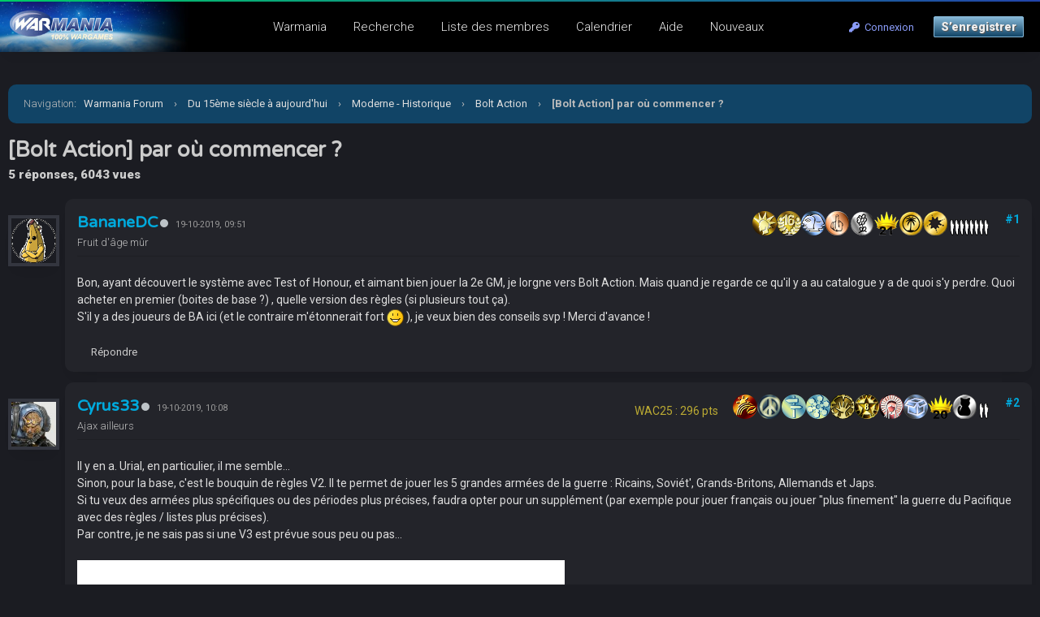

--- FILE ---
content_type: text/html; charset=UTF-8
request_url: https://www.warmania.com/forum/showthread.php?tid=6534&pid=149499
body_size: 11031
content:
<!DOCTYPE html PUBLIC "-//W3C//DTD XHTML 1.0 Transitional//EN" "http://www.w3.org/TR/xhtml1/DTD/xhtml1-transitional.dtd"><!-- start: showthread -->
<html xml:lang="fr" lang="fr" xmlns="http://www.w3.org/1999/xhtml">
<head>
<title>[Bolt Action] par où commencer ?</title>
<!-- start: headerinclude -->
<meta name="viewport" content="width=device-width, initial-scale=1.0">
<link rel="alternate" type="application/rss+xml" title="Derniers sujets (RSS 2.0)" href="https://warmania.com/forum/syndication.php" />
<link rel="alternate" type="application/atom+xml" title="Derniers sujets (Atom 1.0)" href="https://warmania.com/forum/syndication.php?type=atom1.0" />
<meta http-equiv="Content-Type" content="text/html; charset=UTF-8" />
<meta http-equiv="Content-Script-Type" content="text/javascript" />
<script type="text/javascript" src="https://warmania.com/forum/jscripts/jquery.js?ver=1820"></script>
<script type="text/javascript" src="https://warmania.com/forum/jscripts/jquery.plugins.min.js?ver=1820"></script>
<script type="text/javascript" src="https://warmania.com/forum/jscripts/general.js?ver=1820"></script>
<link type="text/css" rel="stylesheet" href="https://warmania.com/forum/cache/themes/theme11/global.css?t=1729081423" />
<link type="text/css" rel="stylesheet" href="https://warmania.com/forum/cache/themes/theme1/star_ratings.css?t=1751445979" />
<link type="text/css" rel="stylesheet" href="https://warmania.com/forum/cache/themes/theme11/showthread.css?t=1642343961" />
<link type="text/css" rel="stylesheet" href="https://warmania.com/forum/cache/themes/theme11/css3.css?t=1642522687" />
<link type="text/css" rel="stylesheet" href="https://warmania.com/forum/cache/themes/theme11/extra.css?t=1653637159" />
<link type="text/css" rel="stylesheet" href="https://warmania.com/forum/cache/themes/theme11/responsive.css?t=1727201088" />
<link type="text/css" rel="stylesheet" href="https://warmania.com/forum/cache/themes/theme11/spoiler.css?t=1654597347" />

<link rel="stylesheet" href="https://use.fontawesome.com/releases/v5.8.1/css/all.css" integrity="sha384-50oBUHEmvpQ+1lW4y57PTFmhCaXp0ML5d60M1M7uH2+nqUivzIebhndOJK28anvf" crossorigin="anonymous">
<link rel="preconnect" href="https://fonts.googleapis.com">
<link rel="preconnect" href="https://fonts.gstatic.com" crossorigin>
<link href="https://fonts.googleapis.com/css2?family=Roboto:ital,wght@0,100;0,300;0,400;0,500;0,700;0,900;1,100;1,300;1,400;1,500;1,700;1,900&display=swap" rel="stylesheet">
<link href="https://fonts.googleapis.com/css2?family=Varela+Round&display=swap" rel="stylesheet">
<script type="text/javascript">
<!--
	lang.unknown_error = "Une erreur inconnue s’est produite.";

	lang.select2_match = "Un résultat est disponible, appuyez sur entrée pour le sélectionner.";
	lang.select2_matches = "{1} résultats sont disponibles, utilisez les flèches haut et bas pour naviguer.";
	lang.select2_nomatches = "Pas de résultat";
	lang.select2_inputtooshort_single = "Entrez un ou plusieurs caractères";
	lang.select2_inputtooshort_plural = "Entrez {1} caractères ou plus";
	lang.select2_inputtoolong_single = "Supprimez un caractère";
	lang.select2_inputtoolong_plural = "Supprimez {1} caractères";
	lang.select2_selectiontoobig_single = "Vous ne pouvez sélectionner qu’un élément";
	lang.select2_selectiontoobig_plural = "Vous ne pouvez sélectionner que {1} éléments";
	lang.select2_loadmore = "Chargement de plus de résultats…";
	lang.select2_searching = "Recherche…";

	var templates = {
		modal: '<div class=\"modal\">\
	<div style=\"overflow-y: auto; max-height: 400px;\">\
		<table border=\"0\" cellspacing=\"0\" cellpadding=\"5\" class=\"tborder\">\
			<tr>\
				<td class=\"thead\"><strong>__title__</strong></td>\
			</tr>\
			<tr>\
				<td class=\"trow1\">__message__</td>\
			</tr>\
			<tr>\
				<td class=\"tfoot\">\
					<div style=\"text-align: center\" class=\"modal_buttons\">__buttons__</div>\
				</td>\
			</tr>\
		</table>\
	</div>\
</div>',
		modal_button: '<input type=\"submit\" class=\"button\" value=\"__title__\"/>&nbsp;'
	};

	var cookieDomain = ".warmania.com";
	var cookiePath = "/forum/";
	var cookiePrefix = "";
	var cookieSecureFlag = "1";
	var deleteevent_confirm = "Êtes-vous sûr de vouloir supprimer cet événement ?";
	var removeattach_confirm = "Êtes-vous sûr de vouloir supprimer la pièce jointe sélectionnée ?";
	var loading_text = 'Chargement. <br />Patientez...';
	var saving_changes = 'Sauvegarde des changements...';
	var use_xmlhttprequest = "1";
	var my_post_key = "119bd9f46154ddb38c5c767f32af5a0b";
	var rootpath = "https://warmania.com/forum";
	var imagepath = "https://warmania.com/forum/images";
  	var yes_confirm = "Oui";
	var no_confirm = "Non";
	var MyBBEditor = null;
	var spinner_image = "https://warmania.com/forum/images/spinner.gif";
	var spinner = "<img src='" + spinner_image +"' alt='' />";
	var modal_zindex = 9999;
// -->
</script>
<!-- end: headerinclude -->

<script type="text/javascript">
<!--
	var quickdelete_confirm = "Êtes-vous sûr de vouloir supprimer ce message ?";
	var quickrestore_confirm = "Êtes-vous sûr de vouloir restaurer ce message ?";
	var allowEditReason = "1";
	var thread_deleted = "0";
	var visible_replies = "5";
	lang.save_changes = "Enregistrer les modifications";
	lang.cancel_edit = "Annuler l’édition";
	lang.quick_edit_update_error = "Il y a eu une erreur lors de l’édition de votre réponse :";
	lang.quick_reply_post_error = "Il y a eu une erreur lors de l’envoi de votre réponse :";
	lang.quick_delete_error = "Il y a eu une erreur lors de la suppression de votre réponse :";
	lang.quick_delete_success = "Le message a bien été supprimé.";
	lang.quick_delete_thread_success = "Le sujet a bien été supprimé.";
	lang.quick_restore_error = "Une erreur est survenue lors de la restauration de votre réponse :";
	lang.quick_restore_success = "Le message a bein été restauré.";
	lang.editreason = "Raison de la modification";
	lang.post_deleted_error = "";
	lang.softdelete_thread = "Supprimer le sujet réversiblement";
	lang.restore_thread = "Restaurer le sujet";
// -->
</script>
<!-- jeditable (jquery) -->
<script type="text/javascript" src="https://warmania.com/forum/jscripts/report.js?ver=1820"></script>
<script src="https://warmania.com/forum/jscripts/jeditable/jeditable.min.js"></script>
<script type="text/javascript" src="https://warmania.com/forum/jscripts/thread.js?ver=1822"></script>
</head>
<body>
<!--header-->
<!-- start: header -->
<!-- Matomo -->
<script>
	var _paq = window._paq = window._paq || [];
	_paq.push(['trackPageView']);
	_paq.push(['enableLinkTracking']);
	(function() {
		var u="//stats.warmania.com/";
		_paq.push(['setTrackerUrl', u+'mtms.php?nob=1']);
		_paq.push(['setSiteId', '3']);
		var d=document, g=d.createElement('script'), s=d.getElementsByTagName('script')[0];
		g.async=true; g.src=u+'mtms.js'; s.parentNode.insertBefore(g,s);
	})();

	/*function addEvent(category,action,name){
		    _paq.push(['trackEvent', category, action, name]);
		  }*/
</script>
<!-- End Matomo Code -->

<div class="header_before_gradient"></div>

<div id="container">
	<div id="header">
		<div id="panel">
			<div class="upper">
				<div>
					<!-- start: header_welcomeblock_guest -->
<div class="float_right" id="guest_info_header">
	<a href="https://warmania.com/forum/member.php?action=login" class="login"><i class="fas fa-key"></i>&nbsp; Connexion</a> 
	<a href="https://warmania.com/forum/member.php?action=register" class="register">S’enregistrer</a>
</div>


<div class="title-img title-img-guest"><a href="index.php"><img src="https://warmania.com/forum/themes/header.jpg" id="header_logo"></a></div>
<ul class="menu top_links float_left">
	<li><a href="https://warmania.com">Warmania</a></li>
	<li><a href="https://warmania.com/forum/search.php">Recherche</a></li>
	<li><a href="https://warmania.com/forum/memberlist.php?sort=lastvisit&order=descending">Liste des membres</a></li>
	<li><a href="https://warmania.com/forum/calendar.php">Calendrier</a></li>
	<li><a href="https://warmania.com/forum/misc.php?action=help" class="help">Aide</a></li>
	<li><a href="search.php?action=getnew">Nouveaux</a></li>
</ul>
</div>
</div>


<script>
    $(document).ready(function (){
        $("#welcomemsg").css("display", "block");
		$("#newthread_guest_text").css("display", "inline-block");
    });
</script>
<!-- end: header_welcomeblock_guest -->
					<!-- </div> in header_welcomeblock_member and header_welcomeblock_guest -->
					<!-- </div> in header_welcomeblock_member and header_welcomeblock_guest -->
				</div>

				
<div class="mobile_header mobile_only">
	
	<center><div class="show_hide_mobile_header"><i class="fas fa-bars" style="font-size:10px;"></i>Menu</div></center>
	
	<script>$('.show_hide_mobile_header').click(function(){
    $('#mobile_header_links').slideToggle();
});</script>
	
	<div id="mobile_header_links" style="display:none;">
	<a href="https://warmania.com/forum/private.php"><i class="fas fa-sms fa-fw"></i>Messagerie</a>
	<a href="search.php"><i class="fas fa-search fa-fw"></i>Recherche</a>
	<a href="memberlist.php?sort=lastvisit&order=descending"><i class="fas fa-users fa-fw"></i>Membres</a>
	<!--a href="calendar.php"><i class="fas fa-calendar fa-fw"></i>Calendrier</a-->
	<!--a href="misc.php?action=help"><i class="fas fa-info-circle fa-fw"></i>Help</a>
	<a href="search.php?action=getnew" style="border-bottom:none;"><i class="fas fa-comments fa-fw"></i>New Posts</a-->
	<a href="search.php?action=getnew"><i class="fas fa-newspaper fa-fw"></i>Nouveaux</a>
	<a href="search.php?action=getdaily"><i class="fas fa-comment-alt fa-fw"></i>Aujourd'hui</a>
				</div>
	
</div>
				
				
		</div>
	<div id="content">
		<div class="wrapper">
			
			
			
			
			
			
			
			<!-- start: nav -->
<div class="navigation">
	<span style="font-weight:300">Navigation</span>: &nbsp; <!-- start: nav_bit -->
<a href="https://warmania.com/forum/index.php">Warmania Forum</a><!-- start: nav_sep -->
<span class="nav-spacer">&rsaquo;</span>
<!-- end: nav_sep -->
<!-- end: nav_bit --><!-- start: nav_bit -->
<a href="forumdisplay.php?fid=11">Du 15ème siècle à aujourd'hui</a><!-- start: nav_sep -->
<span class="nav-spacer">&rsaquo;</span>
<!-- end: nav_sep -->
<!-- end: nav_bit --><!-- start: nav_bit -->
<a href="forumdisplay.php?fid=154">Moderne - Historique</a><!-- start: nav_sep -->
<span class="nav-spacer">&rsaquo;</span>
<!-- end: nav_sep -->
<!-- end: nav_bit --><!-- start: nav_bit -->
<a href="forumdisplay.php?fid=191">Bolt Action</a>
<!-- end: nav_bit --><!-- start: nav_sep_active -->
<span class="nav-spacer">&rsaquo;</span>
<!-- end: nav_sep_active --><!-- start: nav_bit_active -->
<span class="active">[Bolt Action] par où commencer ?</span>
<!-- end: nav_bit_active -->
</div>
<!-- end: nav -->
<!-- end: header -->
<!--note-->

<!--poll-->



	<span style="font-size:14px;font-weight:300;"></span>
	<h1>[Bolt Action] par où commencer ?</h1>
	<span class="show_thread_stats">5 réponses, 6043 vues</span>
<center>
	
	<br>
</center>
	
	
<table border="0" cellspacing="0" cellpadding="5" class="tborder tfixed clear no-bs" style="background:none;">
	<tr>
		<td id="posts_container">
			<div id="posts"><!-- start: postbit_classic -->
<a name="pid149496" id="pid149496" class="target-post"></a>

<div class="postbit_avatar_margins">
<a href="member.php?action=profile&amp;uid=4266">
	<img src="https://warmania.com/forum/uploads/avatars/avatar_4266.gif?dateline=1559691301" alt="" class="rounded-avatar box_shadowed avatar_white_border postbit_avatar" style="width:55px;height:55px;border-width:4px;"/>
</a>
	
</div>




<div class="post  box_shadowed" style="" id="post_149496">
<div class="post_content">
<div class="post_author default_postbit">
	
	<div class="author_information" style="display:inline-block;">
			<h2 style="margin:0px;display:inline-block;"><a href="https://warmania.com/forum/member.php?action=profile&amp;uid=4266">BananeDC</a></h2><!-- start: postbit_offline -->
<a title="Hors ligne"><div class="postbit_status offline"></div></a>
<!-- end: postbit_offline --> &nbsp; <small style="color:#999;" class="mobile_line_break">19-10-2019, 09:51</small>
		
			<div class="smalltext description">
				Fruit d'âge mûr<br />
				
				
			</div>
	</div>
	
	<div class="post_head" style="float:right;">
		<span class="bourse">
		
	</span>
		
		<span class="medals">
		<img src="https://warmania.com/img/medal/punk-not-dead_or_30.png" title="Punks not dead"><img src="https://warmania.com/img/medal/da-fight16.png" title="Da Fight XVI"><img src="https://warmania.com/img/medal/alter-ego_argent_30.png" title="Alter Ego"><img src="https://warmania.com/img/medal/irreverence-bronze.png" title="Irrévérence" /><img src="https://warmania.com/img/medal/nature-argent.png" title="Nature vivante"><img src="https://www.warmania.com/img/medal/DF21.PNG" title="Da Fight 21"><img src="https://www.warmania.com/img/medal/sable_gold.PNG" title="Sable chaud"><img src="https://www.warmania.com/img/medal/sale_gold.PNG" title="Sale">
<img src="https://www.warmania.com/img/medal/tooth_20.png" title="CCCP"><img src="https://www.warmania.com/img/medal/tooth_20.png" title="CCCP"><img src="https://www.warmania.com/img/medal/tooth_20.png" title="CCCP"><img src="https://www.warmania.com/img/medal/tooth_20.png" title="CCCP"><img src="https://www.warmania.com/img/medal/tooth_20.png" title="CCCP"><img src="https://www.warmania.com/img/medal/tooth_20.png" title="CCCP"><img src="https://www.warmania.com/img/medal/tooth_20.png" title="CCCP"><img src="https://www.warmania.com/img/medal/tooth_20.png" title="CCCP">

	</span>
		
		
		
		<!-- start: postbit_posturl -->
<div class="float_right" style="vertical-align: top">
<strong><a href="showthread.php?tid=6534&amp;pid=149496#pid149496" title="[Bolt Action] par où commencer ?">#1</a></strong>

</div>
<!-- end: postbit_posturl -->
		
		
	</div>
	
</div>
	
		<div class="border_sep"></div>
	<div class="post_body scaleimages" id="pid_149496" style="min-height: auto;">
		Bon, ayant découvert le système avec Test of Honour, et aimant bien jouer la 2e GM, je lorgne vers Bolt Action. Mais quand je regarde ce qu'il y a au catalogue y a de quoi s'y perdre. Quoi acheter en premier (boites de base ?) , quelle version des règles (si plusieurs tout ça).<br />
S'il y a des joueurs de BA ici (et le contraire m'étonnerait fort  <img src="https://warmania.com/forum/images/smilies/smile.png" alt="Smile" title="Smile" class="smilie smilie_1" /> ), je veux bien des conseils svp ! Merci d'avance !
	</div>
	
	
	<div class="post_meta" id="post_meta_149496">
			<!-- start: postbit_quickquote -->
<div class="rin-qc" style="display: none;" id="qr_pid_149496"><span>Répondre</span></div>
<script type="text/javascript">
	$(document).ready(function() {
		quick_quote(149496,'BananeDC',1571467912);
	});
</script>
<!-- end: postbit_quickquote -->
	<!-- start: postbit_quickquote -->
<div class="rin-qc" style="display: none;" id="qr_pid_149496"><span>Répondre</span></div>
<script type="text/javascript">
	$(document).ready(function() {
		quick_quote(149496,'BananeDC',1571467912);
	});
</script>
<!-- end: postbit_quickquote -->
		<div class="float_right">
			
		</div>
	</div>
	<span class="post_edit" id="edited_by_149496"></span>
	
</div>
<div class="post_controls">
	<div class="postbit_buttons post_management_buttons">
		<ul>
			<li></li>
			<li></li>
			<li></li>
			<li><!-- start: postbit_quote -->
<a href="newreply.php?tid=6534&amp;replyto=149496" title="Citer ce message dans une réponse" class="postbit_quote postbit_mirage"><span>Répondre</span></a>
<!-- end: postbit_quote --></li>
			<li></li>
			<li></li>
			<li></li>
			<li></li>
			<li></li>
			<li></li>
			<li></li>
			<li></li>
		</ul>
	</div>
</div>
</div>
<!-- end: postbit_classic --><!-- start: postbit_classic -->
<a name="pid149499" id="pid149499" class="target-post"></a>

<div class="postbit_avatar_margins">
<a href="member.php?action=profile&amp;uid=1602">
	<img src="https://warmania.com/forum/uploads/avatars/avatar_1602.jpg?dateline=1630857462" alt="" class="rounded-avatar box_shadowed avatar_white_border postbit_avatar" style="width:55px;height:55px;border-width:4px;"/>
</a>
	
</div>




<div class="post  box_shadowed" style="" id="post_149499">
<div class="post_content">
<div class="post_author default_postbit">
	
	<div class="author_information" style="display:inline-block;">
			<h2 style="margin:0px;display:inline-block;"><a href="https://warmania.com/forum/member.php?action=profile&amp;uid=1602">Cyrus33</a></h2><!-- start: postbit_offline -->
<a title="Hors ligne"><div class="postbit_status offline"></div></a>
<!-- end: postbit_offline --> &nbsp; <small style="color:#999;" class="mobile_line_break">19-10-2019, 10:08</small>
		
			<div class="smalltext description">
				Ajax ailleurs<br />
				
				
			</div>
	</div>
	
	<div class="post_head" style="float:right;">
		<span class="bourse">
		WAC25 : 296 pts
	</span>
		
		<span class="medals">
		<img src="https://www.warmania.com/img/medal/cafe_bronze_30.png" title="Couleur café" /><img src="https://www.warmania.com/img/medal/peace_argent.png" title="Sans armes" /><img src="https://warmania.com/img/medal/argent-sentier.png" title="Hors des sentiers battus"><img src="https://warmania.com/img/medal/argent-froid.png" title="Transport venu du froid" /><img src="https://www.warmania.com/img/medal/da-fightV_30.png" title="Da Fight V"/><img src="https://www.warmania.com/img/medal/da-fight8.png" title="Da Fight VIII"/><img src="https://warmania.com/img/medal/virgin_bronze.png" title="Like a virgin" /><img src="https://warmania.com/img/medal/placard_argent.png" title="Placard de la honte"><img src="https://www.warmania.com/img/medal/DF20.PNG" title="Da Fight 20"><img src="https://warmania.com/img/medal/comp_silver.PNG" title="Compagnon" /> <img src="https://www.warmania.com/img/medal/tooth_20.png" title="CCCP" /><img src="https://www.warmania.com/img/medal/tooth_20.png" title="CCCP" />
	</span>
		
		
		
		<!-- start: postbit_posturl -->
<div class="float_right" style="vertical-align: top">
<strong><a href="showthread.php?tid=6534&amp;pid=149499#pid149499" title="RE: [Bolt Action] par où commencer ?">#2</a></strong>

</div>
<!-- end: postbit_posturl -->
		
		
	</div>
	
</div>
	
		<div class="border_sep"></div>
	<div class="post_body scaleimages" id="pid_149499" style="min-height: auto;">
		Il y en a. Urial, en particulier, il me semble...<br />
Sinon, pour la base, c'est le bouquin de règles V2. Il te permet de jouer les 5 grandes armées de la guerre : Ricains, Soviét', Grands-Britons, Allemands et Japs.<br />
Si tu veux des armées plus spécifiques ou des périodes plus précises, faudra opter pour un supplément (par exemple pour jouer français ou jouer "plus finement" la guerre du Pacifique avec des règles / listes plus précises).<br />
Par contre, je ne sais pas si une V3 est prévue sous peu ou pas...<br />
<br />
<a href="http://zupimages.net/viewer.php?id=19/42/rxqc.jpg" target="_blank" rel="noopener" class="mycode_url"><img src="https://zupimages.net/up/19/42/rxqc.jpg" loading="lazy"  width="600" height="600" alt="[Image: rxqc.jpg]" class="mycode_img" /></a><br />
<br />
Ensuite, niveau fig, dis toi qu'avec, deux trois escouades de 10 mecs, un char, deux trois équipes de spécialistes / canons et un ou deux gradés, tu as entre 800 / 1000 points, la base pour jouer.<br />
<br />
Par exemple, mes Britanniques... une unité de commandement (3 hommes), 10 commandos, 20 paras, 1 canon antichar, une équipe avec mitrailleuse, une avec une arme antichar et un char = 1000 points.<br />
<br />
<a href="http://zupimages.net/viewer.php?id=19/42/z806.jpg" target="_blank" rel="noopener" class="mycode_url"><img src="https://zupimages.net/up/19/42/z806.jpg" loading="lazy"  width="900" height="500" alt="[Image: z806.jpg]" class="mycode_img" /></a>
	</div>
	
	
	<div class="post_meta" id="post_meta_149499">
			<!-- start: postbit_quickquote -->
<div class="rin-qc" style="display: none;" id="qr_pid_149499"><span>Répondre</span></div>
<script type="text/javascript">
	$(document).ready(function() {
		quick_quote(149499,'Cyrus33',1571468904);
	});
</script>
<!-- end: postbit_quickquote -->
	<!-- start: postbit_quickquote -->
<div class="rin-qc" style="display: none;" id="qr_pid_149499"><span>Répondre</span></div>
<script type="text/javascript">
	$(document).ready(function() {
		quick_quote(149499,'Cyrus33',1571468904);
	});
</script>
<!-- end: postbit_quickquote -->
		<div class="float_right">
			
		</div>
	</div>
	<span class="post_edit" id="edited_by_149499"><!-- start: postbit_editedby -->
<span class="edited_post">(Modification du message : 19-10-2019, 10:15 par <a href="https://warmania.com/forum/member.php?action=profile&amp;uid=1602">Cyrus33</a>.)</span>
<!-- end: postbit_editedby --></span>
	
</div>
<div class="post_controls">
	<div class="postbit_buttons post_management_buttons">
		<ul>
			<li></li>
			<li></li>
			<li></li>
			<li><!-- start: postbit_quote -->
<a href="newreply.php?tid=6534&amp;replyto=149499" title="Citer ce message dans une réponse" class="postbit_quote postbit_mirage"><span>Répondre</span></a>
<!-- end: postbit_quote --></li>
			<li></li>
			<li></li>
			<li></li>
			<li></li>
			<li></li>
			<li></li>
			<li></li>
			<li></li>
		</ul>
	</div>
</div>
</div>
<!-- end: postbit_classic --><!-- start: postbit_classic -->
<a name="pid149503" id="pid149503" class="target-post"></a>

<div class="postbit_avatar_margins">
<a href="member.php?action=profile&amp;uid=963">
	<img src="https://warmania.com/forum/uploads/avatars/avatar_963.jpg?dateline=1530254329" alt="" class="rounded-avatar box_shadowed avatar_white_border postbit_avatar" style="width:55px;height:55px;border-width:4px;"/>
</a>
	
</div>




<div class="post  box_shadowed" style="" id="post_149503">
<div class="post_content">
<div class="post_author default_postbit">
	
	<div class="author_information" style="display:inline-block;">
			<h2 style="margin:0px;display:inline-block;"><a href="https://warmania.com/forum/member.php?action=profile&amp;uid=963">ALGHEROTH</a></h2><!-- start: postbit_offline -->
<a title="Hors ligne"><div class="postbit_status offline"></div></a>
<!-- end: postbit_offline --> &nbsp; <small style="color:#999;" class="mobile_line_break">19-10-2019, 10:28</small>
		
			<div class="smalltext description">
				Senior Member<br />
				
				
			</div>
	</div>
	
	<div class="post_head" style="float:right;">
		<span class="bourse">
		
	</span>
		
		<span class="medals">
		
	</span>
		
		
		
		<!-- start: postbit_posturl -->
<div class="float_right" style="vertical-align: top">
<strong><a href="showthread.php?tid=6534&amp;pid=149503#pid149503" title="RE: [Bolt Action] par où commencer ?">#3</a></strong>

</div>
<!-- end: postbit_posturl -->
		
		
	</div>
	
</div>
	
		<div class="border_sep"></div>
	<div class="post_body scaleimages" id="pid_149503" style="min-height: auto;">
		Je vais sûrement vendre mes Allemands avec tous le matos de jeu (livre de règles, dés, gabarit). Je vais mettre un poste là semaine prochaine.
	</div>
	
	
	<div class="post_meta" id="post_meta_149503">
			<!-- start: postbit_quickquote -->
<div class="rin-qc" style="display: none;" id="qr_pid_149503"><span>Répondre</span></div>
<script type="text/javascript">
	$(document).ready(function() {
		quick_quote(149503,'ALGHEROTH',1571470104);
	});
</script>
<!-- end: postbit_quickquote -->
	<!-- start: postbit_quickquote -->
<div class="rin-qc" style="display: none;" id="qr_pid_149503"><span>Répondre</span></div>
<script type="text/javascript">
	$(document).ready(function() {
		quick_quote(149503,'ALGHEROTH',1571470104);
	});
</script>
<!-- end: postbit_quickquote -->
		<div class="float_right">
			
		</div>
	</div>
	<span class="post_edit" id="edited_by_149503"></span>
	
</div>
<div class="post_controls">
	<div class="postbit_buttons post_management_buttons">
		<ul>
			<li></li>
			<li></li>
			<li></li>
			<li><!-- start: postbit_quote -->
<a href="newreply.php?tid=6534&amp;replyto=149503" title="Citer ce message dans une réponse" class="postbit_quote postbit_mirage"><span>Répondre</span></a>
<!-- end: postbit_quote --></li>
			<li></li>
			<li></li>
			<li></li>
			<li></li>
			<li></li>
			<li></li>
			<li></li>
			<li></li>
		</ul>
	</div>
</div>
</div>
<!-- end: postbit_classic --><!-- start: postbit_classic -->
<a name="pid149518" id="pid149518" class="target-post"></a>

<div class="postbit_avatar_margins">
<a href="member.php?action=profile&amp;uid=1602">
	<img src="https://warmania.com/forum/uploads/avatars/avatar_1602.jpg?dateline=1630857462" alt="" class="rounded-avatar box_shadowed avatar_white_border postbit_avatar" style="width:55px;height:55px;border-width:4px;"/>
</a>
	
</div>




<div class="post  box_shadowed" style="" id="post_149518">
<div class="post_content">
<div class="post_author default_postbit">
	
	<div class="author_information" style="display:inline-block;">
			<h2 style="margin:0px;display:inline-block;"><a href="https://warmania.com/forum/member.php?action=profile&amp;uid=1602">Cyrus33</a></h2><!-- start: postbit_offline -->
<a title="Hors ligne"><div class="postbit_status offline"></div></a>
<!-- end: postbit_offline --> &nbsp; <small style="color:#999;" class="mobile_line_break">19-10-2019, 11:20</small>
		
			<div class="smalltext description">
				Ajax ailleurs<br />
				
				
			</div>
	</div>
	
	<div class="post_head" style="float:right;">
		<span class="bourse">
		WAC25 : 296 pts
	</span>
		
		<span class="medals">
		<img src="https://www.warmania.com/img/medal/cafe_bronze_30.png" title="Couleur café" /><img src="https://www.warmania.com/img/medal/peace_argent.png" title="Sans armes" /><img src="https://warmania.com/img/medal/argent-sentier.png" title="Hors des sentiers battus"><img src="https://warmania.com/img/medal/argent-froid.png" title="Transport venu du froid" /><img src="https://www.warmania.com/img/medal/da-fightV_30.png" title="Da Fight V"/><img src="https://www.warmania.com/img/medal/da-fight8.png" title="Da Fight VIII"/><img src="https://warmania.com/img/medal/virgin_bronze.png" title="Like a virgin" /><img src="https://warmania.com/img/medal/placard_argent.png" title="Placard de la honte"><img src="https://www.warmania.com/img/medal/DF20.PNG" title="Da Fight 20"><img src="https://warmania.com/img/medal/comp_silver.PNG" title="Compagnon" /> <img src="https://www.warmania.com/img/medal/tooth_20.png" title="CCCP" /><img src="https://www.warmania.com/img/medal/tooth_20.png" title="CCCP" />
	</span>
		
		
		
		<!-- start: postbit_posturl -->
<div class="float_right" style="vertical-align: top">
<strong><a href="showthread.php?tid=6534&amp;pid=149518#pid149518" title="RE: [Bolt Action] par où commencer ?">#4</a></strong>

</div>
<!-- end: postbit_posturl -->
		
		
	</div>
	
</div>
	
		<div class="border_sep"></div>
	<div class="post_body scaleimages" id="pid_149518" style="min-height: auto;">
		Ah oui, j'ai oublié les dés spéciaux &gt;&lt; c'est vrai...
	</div>
	
	
	<div class="post_meta" id="post_meta_149518">
			<!-- start: postbit_quickquote -->
<div class="rin-qc" style="display: none;" id="qr_pid_149518"><span>Répondre</span></div>
<script type="text/javascript">
	$(document).ready(function() {
		quick_quote(149518,'Cyrus33',1571473247);
	});
</script>
<!-- end: postbit_quickquote -->
	<!-- start: postbit_quickquote -->
<div class="rin-qc" style="display: none;" id="qr_pid_149518"><span>Répondre</span></div>
<script type="text/javascript">
	$(document).ready(function() {
		quick_quote(149518,'Cyrus33',1571473247);
	});
</script>
<!-- end: postbit_quickquote -->
		<div class="float_right">
			
		</div>
	</div>
	<span class="post_edit" id="edited_by_149518"></span>
	
</div>
<div class="post_controls">
	<div class="postbit_buttons post_management_buttons">
		<ul>
			<li></li>
			<li></li>
			<li></li>
			<li><!-- start: postbit_quote -->
<a href="newreply.php?tid=6534&amp;replyto=149518" title="Citer ce message dans une réponse" class="postbit_quote postbit_mirage"><span>Répondre</span></a>
<!-- end: postbit_quote --></li>
			<li></li>
			<li></li>
			<li></li>
			<li></li>
			<li></li>
			<li></li>
			<li></li>
			<li></li>
		</ul>
	</div>
</div>
</div>
<!-- end: postbit_classic --><!-- start: postbit_classic -->
<a name="pid149520" id="pid149520" class="target-post"></a>

<div class="postbit_avatar_margins">
<a href="member.php?action=profile&amp;uid=4266">
	<img src="https://warmania.com/forum/uploads/avatars/avatar_4266.gif?dateline=1559691301" alt="" class="rounded-avatar box_shadowed avatar_white_border postbit_avatar" style="width:55px;height:55px;border-width:4px;"/>
</a>
	
</div>




<div class="post  box_shadowed" style="" id="post_149520">
<div class="post_content">
<div class="post_author default_postbit">
	
	<div class="author_information" style="display:inline-block;">
			<h2 style="margin:0px;display:inline-block;"><a href="https://warmania.com/forum/member.php?action=profile&amp;uid=4266">BananeDC</a></h2><!-- start: postbit_offline -->
<a title="Hors ligne"><div class="postbit_status offline"></div></a>
<!-- end: postbit_offline --> &nbsp; <small style="color:#999;" class="mobile_line_break">19-10-2019, 11:45</small>
		
			<div class="smalltext description">
				Fruit d'âge mûr<br />
				
				
			</div>
	</div>
	
	<div class="post_head" style="float:right;">
		<span class="bourse">
		
	</span>
		
		<span class="medals">
		<img src="https://warmania.com/img/medal/punk-not-dead_or_30.png" title="Punks not dead"><img src="https://warmania.com/img/medal/da-fight16.png" title="Da Fight XVI"><img src="https://warmania.com/img/medal/alter-ego_argent_30.png" title="Alter Ego"><img src="https://warmania.com/img/medal/irreverence-bronze.png" title="Irrévérence" /><img src="https://warmania.com/img/medal/nature-argent.png" title="Nature vivante"><img src="https://www.warmania.com/img/medal/DF21.PNG" title="Da Fight 21"><img src="https://www.warmania.com/img/medal/sable_gold.PNG" title="Sable chaud"><img src="https://www.warmania.com/img/medal/sale_gold.PNG" title="Sale">
<img src="https://www.warmania.com/img/medal/tooth_20.png" title="CCCP"><img src="https://www.warmania.com/img/medal/tooth_20.png" title="CCCP"><img src="https://www.warmania.com/img/medal/tooth_20.png" title="CCCP"><img src="https://www.warmania.com/img/medal/tooth_20.png" title="CCCP"><img src="https://www.warmania.com/img/medal/tooth_20.png" title="CCCP"><img src="https://www.warmania.com/img/medal/tooth_20.png" title="CCCP"><img src="https://www.warmania.com/img/medal/tooth_20.png" title="CCCP"><img src="https://www.warmania.com/img/medal/tooth_20.png" title="CCCP">

	</span>
		
		
		
		<!-- start: postbit_posturl -->
<div class="float_right" style="vertical-align: top">
<strong><a href="showthread.php?tid=6534&amp;pid=149520#pid149520" title="RE: [Bolt Action] par où commencer ?">#5</a></strong>

</div>
<!-- end: postbit_posturl -->
		
		
	</div>
	
</div>
	
		<div class="border_sep"></div>
	<div class="post_body scaleimages" id="pid_149520" style="min-height: auto;">
		Merci pour les réponses.<br />
<br />
<blockquote class="mycode_quote"><cite><span> (19-10-2019, 10:28)</span>ALGHEROTH a écrit :  <a href="https://warmania.com/forum/showthread.php?pid=149503#pid149503" class="quick_jump"></a></cite>Je vais sûrement vendre mes Allemands avec tous le matos de jeu (livre de règles, dés, gabarit). Je vais mettre un poste là semaine prochaine.</blockquote><br />
ça ne te plait plus ?
	</div>
	
	
	<div class="post_meta" id="post_meta_149520">
			<!-- start: postbit_quickquote -->
<div class="rin-qc" style="display: none;" id="qr_pid_149520"><span>Répondre</span></div>
<script type="text/javascript">
	$(document).ready(function() {
		quick_quote(149520,'BananeDC',1571474728);
	});
</script>
<!-- end: postbit_quickquote -->
	<!-- start: postbit_quickquote -->
<div class="rin-qc" style="display: none;" id="qr_pid_149520"><span>Répondre</span></div>
<script type="text/javascript">
	$(document).ready(function() {
		quick_quote(149520,'BananeDC',1571474728);
	});
</script>
<!-- end: postbit_quickquote -->
		<div class="float_right">
			
		</div>
	</div>
	<span class="post_edit" id="edited_by_149520"><!-- start: postbit_editedby -->
<span class="edited_post">(Modification du message : 19-10-2019, 11:46 par <a href="https://warmania.com/forum/member.php?action=profile&amp;uid=4266">BananeDC</a>.)</span>
<!-- end: postbit_editedby --></span>
	
</div>
<div class="post_controls">
	<div class="postbit_buttons post_management_buttons">
		<ul>
			<li></li>
			<li></li>
			<li></li>
			<li><!-- start: postbit_quote -->
<a href="newreply.php?tid=6534&amp;replyto=149520" title="Citer ce message dans une réponse" class="postbit_quote postbit_mirage"><span>Répondre</span></a>
<!-- end: postbit_quote --></li>
			<li></li>
			<li></li>
			<li></li>
			<li></li>
			<li></li>
			<li></li>
			<li></li>
			<li></li>
		</ul>
	</div>
</div>
</div>
<!-- end: postbit_classic --><!-- start: postbit_classic -->
<a name="pid149529" id="pid149529" class="target-post"></a>

<div class="postbit_avatar_margins">
<a href="member.php?action=profile&amp;uid=963">
	<img src="https://warmania.com/forum/uploads/avatars/avatar_963.jpg?dateline=1530254329" alt="" class="rounded-avatar box_shadowed avatar_white_border postbit_avatar" style="width:55px;height:55px;border-width:4px;"/>
</a>
	
</div>




<div class="post  box_shadowed" style="" id="post_149529">
<div class="post_content">
<div class="post_author default_postbit">
	
	<div class="author_information" style="display:inline-block;">
			<h2 style="margin:0px;display:inline-block;"><a href="https://warmania.com/forum/member.php?action=profile&amp;uid=963">ALGHEROTH</a></h2><!-- start: postbit_offline -->
<a title="Hors ligne"><div class="postbit_status offline"></div></a>
<!-- end: postbit_offline --> &nbsp; <small style="color:#999;" class="mobile_line_break">19-10-2019, 12:59</small>
		
			<div class="smalltext description">
				Senior Member<br />
				
				
			</div>
	</div>
	
	<div class="post_head" style="float:right;">
		<span class="bourse">
		
	</span>
		
		<span class="medals">
		
	</span>
		
		
		
		<!-- start: postbit_posturl -->
<div class="float_right" style="vertical-align: top">
<strong><a href="showthread.php?tid=6534&amp;pid=149529#pid149529" title="RE: [Bolt Action] par où commencer ?">#6</a></strong>

</div>
<!-- end: postbit_posturl -->
		
		
	</div>
	
</div>
	
		<div class="border_sep"></div>
	<div class="post_body scaleimages" id="pid_149529" style="min-height: auto;">
		Oh non , un achat compulsif encore et surtout trop de jeu . J'ai juste monté quelques figs et les trois-quarts sont encore sur grappes.
	</div>
	
	
	<div class="post_meta" id="post_meta_149529">
			<!-- start: postbit_quickquote -->
<div class="rin-qc" style="display: none;" id="qr_pid_149529"><span>Répondre</span></div>
<script type="text/javascript">
	$(document).ready(function() {
		quick_quote(149529,'ALGHEROTH',1571479189);
	});
</script>
<!-- end: postbit_quickquote -->
	<!-- start: postbit_quickquote -->
<div class="rin-qc" style="display: none;" id="qr_pid_149529"><span>Répondre</span></div>
<script type="text/javascript">
	$(document).ready(function() {
		quick_quote(149529,'ALGHEROTH',1571479189);
	});
</script>
<!-- end: postbit_quickquote -->
		<div class="float_right">
			
		</div>
	</div>
	<span class="post_edit" id="edited_by_149529"></span>
	
</div>
<div class="post_controls">
	<div class="postbit_buttons post_management_buttons">
		<ul>
			<li></li>
			<li></li>
			<li></li>
			<li><!-- start: postbit_quote -->
<a href="newreply.php?tid=6534&amp;replyto=149529" title="Citer ce message dans une réponse" class="postbit_quote postbit_mirage"><span>Répondre</span></a>
<!-- end: postbit_quote --></li>
			<li></li>
			<li></li>
			<li></li>
			<li></li>
			<li></li>
			<li></li>
			<li></li>
			<li></li>
		</ul>
	</div>
</div>
</div>
<!-- end: postbit_classic --></div>
		</td>
	</tr>
</table>
<center></center>


<!-- start: showthread_similarthreads -->
<br />
<table border="0" cellspacing="0" cellpadding="5" class="tborder">
<tr>
<td class="thead" align="center" colspan="6"><strong>Sujets apparemment similaires...</strong></td>
</tr>
<tr>
<td class="tcat" align="center" colspan="2"><span class="smalltext"><strong>Sujet</strong></span></td>
<td class="tcat" align="center"><span class="smalltext"><strong>Auteur</strong></span></td>
<td class="tcat" align="center"><span class="smalltext"><strong>Réponses</strong></span></td>
<td class="tcat" align="center"><span class="smalltext"><strong>Affichages</strong></span></td>
<td class="tcat" align="center"><span class="smalltext"><strong>Dernier message</strong></span></td>
</tr>
<!-- start: showthread_similarthreads_bit -->
<tr>
	<td align="center" class="trow1" width="2%">&nbsp;</td>
	<td class="trow1"><a href="showthread.php?tid=9891">Army builder Bolt Action</a></td>
	<td align="center" class="trow1"><a href="https://warmania.com/forum/member.php?action=profile&amp;uid=1">Reldan</a></td>
	<td align="center" class="trow1"><a href="https://warmania.com/forum/misc.php?action=whoposted&tid=9891" onclick="MyBB.whoPosted(9891); return false;">4</a></td>
	<td align="center" class="trow1">2,749</td>
	<td class="trow1" style="white-space: nowrap">
		<span class="smalltext">02-12-2023, 13:40<br />
		<a href="showthread.php?tid=9891&amp;action=lastpost">Dernier message</a>: <a href="https://warmania.com/forum/member.php?action=profile&amp;uid=1">Reldan</a></span>
	</td>
	</tr>
<!-- end: showthread_similarthreads_bit --><!-- start: showthread_similarthreads_bit -->
<tr>
	<td align="center" class="trow2" width="2%">&nbsp;</td>
	<td class="trow2"><a href="showthread.php?tid=9734">[Bolt Action] Assaut sur Venise - 1945</a></td>
	<td align="center" class="trow2"><a href="https://warmania.com/forum/member.php?action=profile&amp;uid=4087">Thalantir</a></td>
	<td align="center" class="trow2"><a href="https://warmania.com/forum/misc.php?action=whoposted&tid=9734" onclick="MyBB.whoPosted(9734); return false;">0</a></td>
	<td align="center" class="trow2">1,349</td>
	<td class="trow2" style="white-space: nowrap">
		<span class="smalltext">20-06-2023, 20:44<br />
		<a href="showthread.php?tid=9734&amp;action=lastpost">Dernier message</a>: <a href="https://warmania.com/forum/member.php?action=profile&amp;uid=4087">Thalantir</a></span>
	</td>
	</tr>
<!-- end: showthread_similarthreads_bit --><!-- start: showthread_similarthreads_bit -->
<tr>
	<td align="center" class="trow1" width="2%">&nbsp;</td>
	<td class="trow1"><a href="showthread.php?tid=9728">[Bolt Action] Recherches à Al Juhr _ Afrique du Nord - 1943</a></td>
	<td align="center" class="trow1"><a href="https://warmania.com/forum/member.php?action=profile&amp;uid=4087">Thalantir</a></td>
	<td align="center" class="trow1"><a href="https://warmania.com/forum/misc.php?action=whoposted&tid=9728" onclick="MyBB.whoPosted(9728); return false;">0</a></td>
	<td align="center" class="trow1">1,235</td>
	<td class="trow1" style="white-space: nowrap">
		<span class="smalltext">09-06-2023, 19:01<br />
		<a href="showthread.php?tid=9728&amp;action=lastpost">Dernier message</a>: <a href="https://warmania.com/forum/member.php?action=profile&amp;uid=4087">Thalantir</a></span>
	</td>
	</tr>
<!-- end: showthread_similarthreads_bit --><!-- start: showthread_similarthreads_bit -->
<tr>
	<td align="center" class="trow2" width="2%">&nbsp;</td>
	<td class="trow2"><a href="showthread.php?tid=9679">[Bolt Action] Combats de Poirol - Blitzkrieg 1940</a></td>
	<td align="center" class="trow2"><a href="https://warmania.com/forum/member.php?action=profile&amp;uid=4087">Thalantir</a></td>
	<td align="center" class="trow2"><a href="https://warmania.com/forum/misc.php?action=whoposted&tid=9679" onclick="MyBB.whoPosted(9679); return false;">4</a></td>
	<td align="center" class="trow2">3,459</td>
	<td class="trow2" style="white-space: nowrap">
		<span class="smalltext">17-04-2023, 23:22<br />
		<a href="showthread.php?tid=9679&amp;action=lastpost">Dernier message</a>: <a href="https://warmania.com/forum/member.php?action=profile&amp;uid=4087">Thalantir</a></span>
	</td>
	</tr>
<!-- end: showthread_similarthreads_bit --><!-- start: showthread_similarthreads_bit -->
<tr>
	<td align="center" class="trow1" width="2%">&nbsp;</td>
	<td class="trow1"><a href="showthread.php?tid=9665">[Bolt Action] Combats de Truffigny 1944</a></td>
	<td align="center" class="trow1"><a href="https://warmania.com/forum/member.php?action=profile&amp;uid=4087">Thalantir</a></td>
	<td align="center" class="trow1"><a href="https://warmania.com/forum/misc.php?action=whoposted&tid=9665" onclick="MyBB.whoPosted(9665); return false;">0</a></td>
	<td align="center" class="trow1">1,354</td>
	<td class="trow1" style="white-space: nowrap">
		<span class="smalltext">17-03-2023, 10:18<br />
		<a href="showthread.php?tid=9665&amp;action=lastpost">Dernier message</a>: <a href="https://warmania.com/forum/member.php?action=profile&amp;uid=4087">Thalantir</a></span>
	</td>
	</tr>
<!-- end: showthread_similarthreads_bit -->
</table>
<!-- end: showthread_similarthreads -->
<br />
<div class="float_left">
	<ul class="thread_tools">
		
		<!-- start: showthread_printthread -->
<li class="printable"><a href="printthread.php?tid=6534">Voir une version imprimable</a></li>
<!-- end: showthread_printthread -->
	</ul>
</div>
<div class="float_right" style="text-align: right;">
	
</div>
	<br class="clear" />
	
	<!-- start: footer -->
<!--start : TPL-footer-->
<br clear="all">

<script type="text/javascript">
$(document).scroll(function() {
var wd = $(this).scrollTop();
	if (wd > 500) {
		$('.backtop').show();
	} else {
		$('.backtop').hide();
	}
});
jQuery(function($) {
    $(".leftbutton").hide();
    $(".rightbutton").on("click", function() {
        $(".sidebar").animate({
            height: "hide",
            opacity: 0
        }, 150, function() {
            $(".forums").animate({
                width: "100%"
            }, 400)
        });
        $(this).hide();
        $(".leftbutton").show();
        Cookie.set("sidebar", "collapsed", 60 * 60 * 24 * 365);
        return false;
    });
    $(".leftbutton").on("click", function() {
        $(".forums").animate({
            width: "76%"
        }, 400, function() {
            $(".sidebar").animate({
                height: "show",
                opacity: 1
            }, 150)
        });
        $(this).hide();
        $(".rightbutton").show();
        Cookie.set("sidebar", "expanded", 60 * 60 * 24 * 365);
        return false;
    });
    if (Cookie.get("sidebar") == "collapsed") {
        $(".rightbutton").hide();
        $(".leftbutton").show();
        $(".forums").css("width", "100%");
        $(".sidebar").hide();
    }
    if ($(".forums").length < 1) $(".toggle-container").hide();
});
</script>

	</div>
</div>
<a href="#" class="backtop"><span id='backtop'><i class="fas fa-arrow-up backtop-icon" aria-hidden="true" style="font-size:20px;"></i></span></a>

<div id="footer">
	
	<div class="attribute_footer">
	
	</div>
	
	<div class="footer_links">
		<a href="https://warmania.com/forum/archive/index.php?thread-6534.html">Mode léger</a>
		<!-- start: footer_contactus -->
<a href="https://g-fig.fr/contact/">Contact</a>
<!-- end: footer_contactus -->
		<!-- start: footer_showteamlink -->
<a href="showteam.php">Le Staff</a>
<!-- end: footer_showteamlink -->
		<a href="https://warmania.com/forum/misc.php?action=markread">Marquer comme lu</a>
	</div>
	<!-- start: footer_themeselect -->
<div class="theme" style="margin-top:10px;">
Thème du forum
<form method="POST" action="/forum/showthread.php" id="theme_select" style="display:inline-block;">
	<input type="hidden" name="tid" value="6534" />
<input type="hidden" name="pid" value="149499" />

	<input type="hidden" name="my_post_key" value="119bd9f46154ddb38c5c767f32af5a0b" />
	<!-- start: footer_themeselector -->
<select name="theme" onchange="MyBB.changeTheme();">
<optgroup label="Sélection rapide de thème">
<!-- start: usercp_themeselector_option -->
<option value="11">Warmania-Dark</option>
<!-- end: usercp_themeselector_option --><!-- start: usercp_themeselector_option -->
<option value="12">--Warmania-Bright</option>
<!-- end: usercp_themeselector_option -->
</optgroup>
</select>
<!-- end: footer_themeselector -->
</form>
</div>
<!-- end: footer_themeselect -->
	
</div>

<!-- The following piece of code allows MyBB to run scheduled tasks. DO NOT REMOVE --><!-- start: task_image -->
<img src="https://warmania.com/forum/task.php" width="1" height="1" alt="" />
<!-- end: task_image --><!-- End task image code -->

</div>
<!--end : TPL-footer-->
<!-- end: footer --><!-- start: rinbutquick -->
<script type="text/javascript">
RinEditor = {
	"Video URL:": "URL vidéo :",
	"Video Type:": "Type vidéo :",
	"Insert": "Insérer",
	"Description (optional):": "Description (optionnel) :",
	"Enter the image URL:": "Entrer l’URL de l’image :",
	"Enter URL:": "Entrer l’URL :",
	"Dailymotion": "Dailymotion",
	"MetaCafe": "MetaCafe",
	"Mixer": "",
	"Vimeo": "Vimeo",
	"Youtube": "Youtube",
	"Facebook": "Facebook",
	"LiveLeak": "LiveLeak",
	"Twitch": "Twitch",
	"Insert a video": "Insérer une vidéo",
	"More": "Plus",
	"Restore": "Restore",
	"Uploading": " images are uploading...",
	"Fail": "Failed to upload:",
	"Wrote": "a écrit :",
	"Quote": "Citation :"
};
var dropdownsmiliesurl = ["https://warmania.com/forum/images/smilies/smile.png","https://warmania.com/forum/images/smilies/wink.png","https://warmania.com/forum/images/smilies/cool.png","https://warmania.com/forum/images/smilies/biggrin.png","https://warmania.com/forum/images/smilies/tongue.png","https://warmania.com/forum/images/smilies/rolleyes.png","https://warmania.com/forum/images/smilies/shy.png","https://warmania.com/forum/images/smilies/sad.png","https://warmania.com/forum/images/smilies/at.png","https://warmania.com/forum/images/smilies/angel.png","https://warmania.com/forum/images/smilies/blush.png","https://warmania.com/forum/images/smilies/confused.png","https://warmania.com/forum/images/smilies/heart.png","https://warmania.com/forum/images/smilies/huh.png","https://warmania.com/forum/images/smilies/sleepy.png","https://warmania.com/forum/images/smilies/cry.png","https://warmania.com/forum/images/smilies/sick.png","https://warmania.com/forum/images/smilies/my.png","https://warmania.com/forum/images/smilies/angry.png","https://warmania.com/forum/images/smilies/undecided.png",],
dropdownsmiliesdes = [":)",";)",":cool:",":D",":P",":kiss:",":fear:",":(",":gg:",":angel:",":blush:",":s",":heart:",":huh:",":sleepy:",":cry:",":sick:",":my:",":@",":-/",],
dropdownsmiliesname = ["Smile","Wink","Cool","LOL","Tongue","Kiss","Fear","Sad","GG","Angel","Blush","Confused","Heart","Huh","Sleepy","Cry","Sick","My","Angry","Undecided",],
dropdownsmiliesurlmore = ["https://warmania.com/forum/images/smilies/dodgy.png","https://warmania.com/forum/images/smilies/arrow.png","https://warmania.com/forum/images/smilies/exclamation.png","https://warmania.com/forum/images/smilies/lightbulb.png",],
dropdownsmiliesdesmore = [":dodgy:",":arrow:",":exclamation:",":idea:",],
dropdownsmiliesnamemore = ["Dodgy","Arrow","Exclamation","Idea",],
smileydirectory = 'https://warmania.com/forum/images/smilies/',
rinsmileysc = '0',
rinstartupmode = 'wysiwyg',
rinmobsms = '1',
rinlanguage = 'fr',
rinheight = '200',
rinrmvbut = 'Subscript,Superscript,HorizontalRule,Code,PHP,SpecialChar,PasteText,PasteFromWord,Maximize,Source,BidiLtr,BidiRtl,Imgur',
extrabut = 'spoiler',
extrabutdesc = '',
rinautosave = 'autosave',
rinautosavemsg = 'statusbar',
rinvbquote = 0,
rinskin = 'rin-moonocolor',
rinimgur = '',
seltext = '1',
partialmode = '1',
rin_img_resize = '0',
content_url = 'https://warmania.com/forum/jscripts/rin/editor/contents.css?ver=1.2.4';
</script>
<script type="text/javascript" src="https://warmania.com/forum/jscripts/rin/editor/rineditor.js?ver=1.2.4"></script>
<script type="text/javascript" src="https://warmania.com/forum/jscripts/rin/editor/ckeditor.js?ver=1.2.4"></script>
<script type="text/javascript" src="https://warmania.com/forum/jscripts/rin/editor/adapters/jquery.js?ver=1.2.4"></script>
<script type="text/javascript" src="https://warmania.com/forum/jscripts/rin/editor/thread.quickquote.js?ver=1.2.4"></script>
<link rel="stylesheet" href="https://warmania.com/forum/jscripts/rin/editor/quickquote.css?ver=1.2.4" type="text/css" />

<script type="text/javascript">
$('#message, #signature').ckeditor();

($.fn.on || $.fn.live).call($(document), 'click', '.quick_edit_button', function () {
	ed_id = $(this).attr('id');
	var pid = ed_id.replace( /[^0-9]/g, '');
	if (typeof CKEDITOR.instances['quickedit_'+pid] !== "undefined") {
		CKEDITOR.instances['quickedit_'+pid].destroy;
	}
	setTimeout(function() {
		CKEDITOR.replace( 'quickedit_'+pid );
		if (CKEDITOR.instances['quickedit_'+pid]) {
			setTimeout(function() {
				CKEDITOR.instances['quickedit_'+pid].focus();
			},1000);
		}
		offset = $('#quickedit_'+pid).offset().top - 60;
		setTimeout(function() {
			$('html, body').animate({
				scrollTop: offset
			}, 700);
			setTimeout(function() {
			  $('#pid_'+pid).find('button[type="submit"]').attr( 'id', 'quicksub_'+pid );
			},200);
		},200);
	},400);
});

($.fn.on || $.fn.live).call($(document), 'click', 'button[id*="quicksub_"]', function () {
	ed_id = $(this).attr('id');
	var pid = ed_id.replace( /[^0-9]/g, '');

	CKEDITOR.instances['quickedit_'+pid].destroy();
});

/**********************************
 * Thread compatibility functions *
 **********************************/
if(typeof Thread !== 'undefined')
{
	var quickReplyFunc = Thread.quickReply,
	quickReplyDoneFunc = Thread.quickReplyDone;
	Thread.quickReply = function(e) {
		if(typeof CKEDITOR !== 'undefined') {
			CKEDITOR.instances['message'].updateElement();
			$('form[id*="quick_reply_form"]').bind('reset', function() {
				CKEDITOR.instances['message'].setData('');
				$('#message').val('');
			});
		}

		return quickReplyFunc.call(this, e);
	};

	Thread.quickReplyDone = function(e) {
		if(typeof CKEDITOR !== 'undefined' && typeof automentionck === "function") {
			setTimeout(function() {
				if (CKEDITOR.instances['message'].mode == 'wysiwyg') {
					$('.atwho-container').remove();
					automentionck( $(CKEDITOR.instances['message'].document.getBody().$) );
				}
			},300);
		}

		return quickReplyDoneFunc.call(this, e);
	};

	Thread.multiQuotedLoaded = function(request) {
		if(typeof CKEDITOR !== 'undefined') {
			var json = $.parseJSON(request.responseText);
			if(typeof json == 'object')
			{
				if(json.hasOwnProperty("errors"))
				{
					$.each(json.errors, function(i, message)
					{
						$.jGrowl(lang.post_fetch_error + ' ' + message);
					});
					return false;
				}
			}
				MyBBEditor.insertText(json.message,'','','','quote');
		}

		Thread.clearMultiQuoted();
		$('#quickreply_multiquote').hide();
		$('#quoted_ids').val('all');
	};
};
</script>
<!-- end: rinbutquick -->
	<div id="thread_modes_popup" class="popup_menu" style="display: none;"><div class="popup_item_container"><a href="showthread.php?mode=linear&amp;tid=6534&amp;pid=149499#pid149499" class="popup_item">Affichage linéaire</a></div><div class="popup_item_container"><a href="showthread.php?mode=threaded&amp;tid=6534&amp;pid=149499#pid149499" class="popup_item">Affichage hiérarchique</a></div></div>
	<script type="text/javascript">
	// <!--
		if(use_xmlhttprequest == "1"){
			$("#thread_modes").popupMenu();
		}
	// -->
	</script>
	<script type="text/javascript">
		var thread_deleted = "0";
		if(thread_deleted == "1"){
			$("#quick_reply_form, .new_reply_button, .thread_tools, .inline_rating").hide();
			$("#moderator_options_selector option.option_mirage").attr("disabled","disabled");
		}
	</script>
</body>
</html>
<!-- end: showthread -->